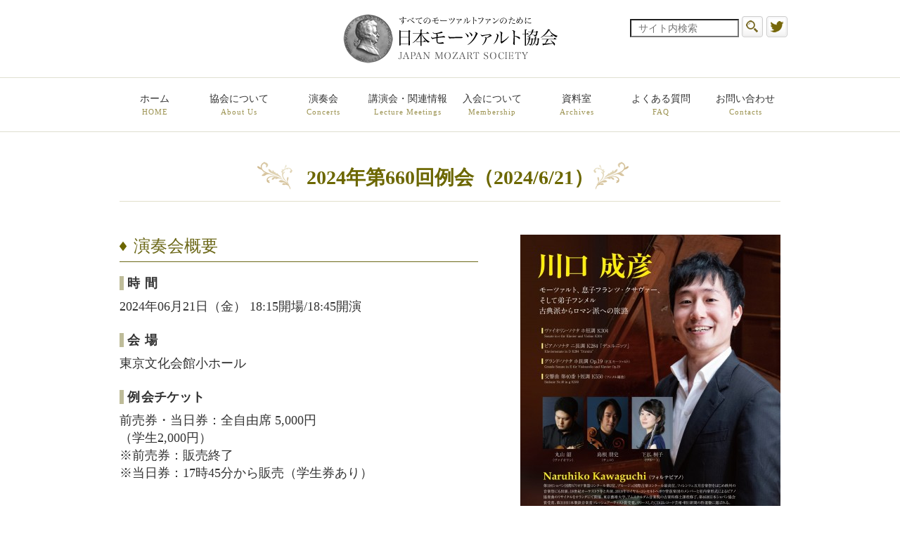

--- FILE ---
content_type: text/html; charset=UTF-8
request_url: https://www.mozart.or.jp/concert/2321/
body_size: 29117
content:
<!DOCTYPE html>
<html lang="ja">
<head>
<meta http-equiv="Content-Type" content="text/html; charset=utf-8">
<meta http-equiv="Content-Style-Type" content="text/css">
<meta http-equiv="Content-Script-Type" content="text/javascript">
<meta http-equiv="imagetoolbar" content="no">
<title>2024年第660回例会（2024/6/21）　ウィーンの弟子フンメル Ⅱ | 日本モーツァルト協会 ｜JAPAN MOZART SOSIETY</title>
<meta name="viewport" content="width=device-width">

<meta property="og:title" content="日本モーツァルト協会 ｜JAPAN MOZART SOSIETY">
<meta property="og:url" content="http://www.mozart.or.jp/">
<meta property="og:image" content="/assets/v2/img/og_image.png">

<link rel="apple-touch-icon" sizes="57x57" href="/assets/v2/favicons/apple-touch-icon-57x57.png">
<link rel="apple-touch-icon" sizes="60x60" href="/assets/v2/favicons/apple-touch-icon-60x60.png">
<link rel="apple-touch-icon" sizes="72x72" href="/assets/v2/favicons/apple-touch-icon-72x72.png">
<link rel="apple-touch-icon" sizes="76x76" href="/assets/v2/favicons/apple-touch-icon-76x76.png">
<link rel="apple-touch-icon" sizes="114x114" href="/assets/v2/favicons/apple-touch-icon-114x114.png">
<link rel="apple-touch-icon" sizes="120x120" href="/assets/v2/favicons/apple-touch-icon-120x120.png">
<link rel="apple-touch-icon" sizes="144x144" href="/assets/v2/favicons/apple-touch-icon-144x144.png">
<link rel="apple-touch-icon" sizes="152x152" href="/assets/v2/favicons/apple-touch-icon-152x152.png">
<link rel="apple-touch-icon" sizes="180x180" href="/assets/v2/favicons/apple-touch-icon-180x180.png">
<link rel="icon" type="image/png" href="/assets/v2/favicons/favicon-32x32.png" sizes="32x32">
<link rel="icon" type="image/png" href="/assets/v2/favicons/android-chrome-192x192.png" sizes="192x192">
<link rel="icon" type="image/png" href="/assets/v2/favicons/favicon-96x96.png" sizes="96x96">
<link rel="icon" type="image/png" href="/assets/v2/favicons/favicon-16x16.png" sizes="16x16">
<link rel="manifest" href="/assets/v2/favicons/manifest.json">
<link rel="mask-icon" href="/assets/v2/favicons/safari-pinned-tab.svg" color="#5bbad5">
<meta name="msapplication-TileColor" content="#da532c">
<meta name="msapplication-TileImage" content="/assets/v2/favicons/mstile-144x144.png">
<meta name="theme-color" content="#ffffff">

<link rel="stylesheet" href="/assets/v2/css/common.css">
<link rel="stylesheet" href="/assets/v2/css/base.css">
    <link rel="stylesheet" href="/assets/v2/css/lower.css">
    <link rel="stylesheet" href="/assets/v2/css/concert.css">


<!--[if lt IE 9]>
<script src="http://html5shiv.googlecode.com/svn/trunk/html5.js"></script>
<![endif]-->

<!--Twitter Cards-->
<meta name="twitter:card" content="summary_large_image">
<meta name="twitter:site" content="@mozartsocietyjp">
<meta name="twitter:title" content="  2024年第660回例会（2024/6/21）　ウィーンの弟子フンメル Ⅱ">
<meta name="twitter:description" content="">
<meta name="twitter:image:src" content="https://www.mozart.or.jp/wp/wp-content/uploads/2024/03/naruhiko-kawaguchi__eye-catch.jpg">
<meta name="twitter:domain" content="https://www.mozart.or.jp/">
<!--//Twitter Cards-->


<!-- All in One SEO Pack 2.12 by Michael Torbert of Semper Fi Web Design[285,324] -->
<link rel="canonical" href="https://www.mozart.or.jp/concert/2321/" />
			<script type="text/javascript" >
				window.ga=window.ga||function(){(ga.q=ga.q||[]).push(arguments)};ga.l=+new Date;
				ga('create', 'UA-12536419-1', 'auto');
				// Plugins
				
				ga('send', 'pageview');
			</script>
			<script async src="https://www.google-analytics.com/analytics.js"></script>
			<!-- /all in one seo pack -->
<link rel='stylesheet' id='wp-pagenavi-css'  href='https://www.mozart.or.jp/wp/wp-content/plugins/wp-pagenavi/pagenavi-css.css?ver=2.70' type='text/css' media='all' />
<link rel='https://api.w.org/' href='https://www.mozart.or.jp/wp-json/' />
<link rel="EditURI" type="application/rsd+xml" title="RSD" href="https://www.mozart.or.jp/wp/xmlrpc.php?rsd" />
<link rel="wlwmanifest" type="application/wlwmanifest+xml" href="https://www.mozart.or.jp/wp/wp-includes/wlwmanifest.xml" /> 
<link rel='prev' title='2024年第659回例会（2024/5/20）　俊英デュモンのエスプリ' href='https://www.mozart.or.jp/concert/2307/' />
<link rel='next' title='2024年第661回例会（2024/9/30） 郷古廉の深遠なる世界Ⅲ' href='https://www.mozart.or.jp/concert/2346/' />
<link rel='shortlink' href='https://www.mozart.or.jp/?p=2321' />
<link rel="alternate" type="application/json+oembed" href="https://www.mozart.or.jp/wp-json/oembed/1.0/embed?url=https%3A%2F%2Fwww.mozart.or.jp%2Fconcert%2F2321%2F" />
<link rel="alternate" type="text/xml+oembed" href="https://www.mozart.or.jp/wp-json/oembed/1.0/embed?url=https%3A%2F%2Fwww.mozart.or.jp%2Fconcert%2F2321%2F&#038;format=xml" />
</head>
    <body id="concertSingle">
<div id="container">
<header>
    <div class="headerContents">
        <h1><a href="https://www.mozart.or.jp/"><img src="/assets/v2/img/logo.png" alt="日本モーツァルト協会 JAPAN MOZART SOSIETY since 1955"></a></h1>
        <div class="headerSearchSns">
  <form method="get" id="searchform" action="https://www.mozart.or.jp/">
    <input name="s" type="search" placeholder="サイト内検索" value="" />
    <input type="submit" value="" class="submitBtn" />
  </form>
  <div class="snsTwitter">
    <a href="https://twitter.com/mozartsocietyjp" target="_blank"><img src="/assets/v2/img/icon_tw.png" alt="twitter"></a>
  </div>
</div>    </div>
    <div class="spFixedMenu">
        <a href="https://www.mozart.or.jp/"><img src="/assets/v2/img/logo.png" alt="日本モーツァルト協会 JAPAN MOZART SOSIETY since 1955" class="spLogo"></a>
        <div class="spMenuBtn"><a href="#"><img src="/assets/v2/img/sp_menu_btn.gif" alt="MENU"></a></div>
    </div>
    <nav>
        <ul id="gnav">
            <li><a href="https://www.mozart.or.jp/">ホーム<span>HOME</span></a></li>
            <li><a href="https://www.mozart.or.jp/about/">協会について<span>About Us</span></a>
                <div class="innerNavBox">
                    <ul class="innerNav">
                        <li><a href="https://www.mozart.or.jp/about/">
                            <img src="/assets/v2/img/img_nav-about_01.png" alt="協会とは？">
                            協会について
                            <span>About Us</span>
                        </a></li>
                        <li><a href="https://www.mozart.or.jp/about/ad/">
                            <img src="/assets/v2/img/img_nav-about_02.png" alt="会員になると">
                            会員になると
                            <span>Membership</span>
                        </a></li>
                        <li><a href="https://www.mozart.or.jp/about/management/">
                            <img src="/assets/v2/img/img_nav-about_03.png" alt="協会の運営">
                            協会の運営
                            <span>Organization, etc</span>
                        </a></li>
                        <li><a href="https://www.mozart.or.jp/about/management/#history">
                            <img src="/assets/v2/img/img_nav-about_04.png" alt="協会のあゆみ">
                            協会のあゆみ
                            <span>History</span>
                        </a></li>
                        <li><a href="https://www.mozart.or.jp/about/management/#articles">
                            <img src="/assets/v2/img/img_nav-about_05.png" alt="定款">
                            定款
                            <span>Articles of Association</span>
                        </a></li>
                        <li><a href="https://www.mozart.or.jp/about/management#access">
                            <img src="/assets/v2/img/img_nav-about_06.png" alt="アクセス">
                            アクセス
                            <span>Access</span>
                        </a></li>
                    </ul>
                </div>
            </li>
            <li><a href="https://www.mozart.or.jp/concert/">演奏会<span>Concerts</span></a></li>
            <li><a href="https://www.mozart.or.jp/event/">講演会・関連情報<span>Lecture Meetings</span></a></li>
            <li>
                <a href="https://www.mozart.or.jp/admission/">入会について<span>Membership</span></a>
                <div class="innerNavBox">
                    <ul class="innerNav">
                        <li><a href="https://www.mozart.or.jp/admission/">
                            <img src="/assets/v2/img/img_nav-admission_01.png" alt="入会のご案内">
                            入会のご案内
                            <span>Obtaining Membership.</span>
                        </a></li>
                        <li><a href="https://www.mozart.or.jp/admission/#temporary">
                            <img src="/assets/v2/img/img_nav-admission_03.png" alt="臨時会員券のご案内">
                            例会チケット
                            <span>Concert Tickets</span>
                        </a></li>
                        <li><a href="https://www.mozart.or.jp/admission/voice/">
                            <img src="/assets/v2/img/img_nav-admission_04.png" alt="会員の声">
                            会員の声
                            <span>Members’ Comments</span>
                        </a></li>
                        <li><a href="https://www.mozart.or.jp/admission/circle/">
                            <img src="/assets/v2/img/img_nav-admission_05.png" alt="サークル">
                            サークル
                            <span>Club Activities</span>
                        </a></li>
                        <li><a href="https://www.mozart.or.jp/admission/join/" target="_blank">
                            <img src="/assets/v2/img/img_nav-admission_06.png" alt="ネット申込み">
                            ネット申込み
                            <span>Online Application</span>
                        </a></li>
                    </ul>
                </div>
            </li>
            <li><a href="https://www.mozart.or.jp/data/">資料室<span>Archives</span></a>
                <div class="innerNavBox">
                    <ul class="innerNav">
                        <li><a href="https://www.mozart.or.jp/data/">
                            <img src="/assets/v2/img/img_nav-data_01.png" alt="演奏会の写真集">
                            演奏会の写真集
                            <span>Concert Photographs</span>
                        </a></li>
                        <li><a href="https://www.mozart.or.jp/data/portrait/">
                            <img src="/assets/v2/img/img_nav-data_02.png" alt="肖像画について">
                            肖像画について
                            <span>Portraits/Family Pictures</span>
                        </a></li>
                    </ul>
                </div>
            </li>
            <li><a href="https://www.mozart.or.jp/faq/">よくある質問<span>FAQ</span></a></li>
            <li><a href="https://www.mozart.or.jp/contact/" target="_blank">お問い合わせ<span>Contacts</span></a></li>
        </ul>
    </nav>
    <div class="spBox">
        <div class="spMenuBox">
            <div class="close"><a href="#"><img src="/assets/v2/img/sp_close.gif" alt=""></a></div>
            <ul class="comUlList">
                <li><a href="https://www.mozart.or.jp/">ホーム<span>HOME</span></a></li>
                <li><a href="https://www.mozart.or.jp/about/">協会について<span>about us</span></a></li>
                <li><a href="https://www.mozart.or.jp/concert/">演奏会<span>concert</span></a></li>
                <li><a href="https://www.mozart.or.jp/event/">講演会<span>seminar</span></a></li>
                <li><a href="https://www.mozart.or.jp/admission/">入会について<span>admission</span></a></li>
                <li><a href="https://www.mozart.or.jp/data/">資料室<span>archives</span></a></li>
                <li><a href="https://www.mozart.or.jp/faq/">よくある質問<span>FAQ</span></a></li>
                <li><a href="https://www.mozart.or.jp/contact/">お問い合わせ<span>contact</span></a></li>
            </ul>
        </div>
    </div>
</header><div class="contentBlock">

		<h2 class="concertSingleTitle">2024年第660回例会（2024/6/21）</h2>
	<div class="textAreaType01">
		<div class="txtBox">
			<h3>演奏会概要</h3>
			<ul>
				<li class="custom01"><h4>時 間</h4>2024年06月21日（金） 18:15開場/18:45開演</li>
				<li class="custom02"><h4>会 場</h4>東京文化会館小ホール</li>
				<li class="custom03"><h4>例会チケット</h4>前売券・当日券：全自由席 5,000円<br />
（学生2,000円）<br />
※前売券：販売終了<br />
※当日券：17時45分から販売（学生券あり）</li>
			</ul>
			<div class="custom04">
				<p>川口成彦　Naruhiko Kawaguchi（フォルテピアノ）<br />丸山　韶　Sho Maruyama（ヴァイオリン）<br />島根朋史　Tomofumi Shimane（チェロ）<br />下払桐子　Kiriko Shimobarai（フルート）</p>
			</div>
		</div>
				<div class="imgBox">
			<a href="https://www.mozart.or.jp/wp/wp-content/uploads/2024/02/mozart2024_06b.jpg" target="_blank">			<img src="https://www.mozart.or.jp/wp/wp-content/uploads/2024/02/mozart2024_06b-370x524.jpg" alt="">
			</a>		</div>
			</div>

					<div class="textAreaTypeSingle">
		<div class="txtBox">
			<h3>PROGRAMM</h3>
			<div class="custom04">
				<p>《ウィーンの弟子フンメル Ⅱ》</p>
<p>▶ヴァイオリン・ソナタ ホ短調 K304<br />　Sonate in e für Klavier und Violine K304<br /> （Vn：丸山／Fp：川口）</p>
<p>▶ピアノ・ソナタ ニ長調 K284「デュルニッツ」<br />　Klaviersonate in D K284 “Dürnitz”<br /> （Fp：川口）</p>
<p>▶グランド・ソナタ ホ長調 Op.19（F.X.モーツァルト）<br />　Grande Sonate in E für Violoncello und Klavier Op.19<br /> （Vc：島根／Fp：川口）</p>
<p>▶交響曲 第40番 ト短調 K550（フンメル編曲）<br />　Sinfonie Nr.40 in g K550<br /> （Fp：川口／Vn：丸山／Vc：島根／Fl：下払）</p>
<p>［使用楽器］J.G.グレーバー（1820年インスブルック）</p>
			</div>
		</div>
			</div>
				<div class="textAreaTypeSingle">
		<div class="txtBox">
			<h3>出演者からのメッセージ</h3>
			<div class="custom04">
				<p style="text-align: left;">　2021年にNHK交響楽団のメンバーの方々と「ウィーンの弟子フンメル」をテーマにモダンピアノで協会の公演を行わせて頂きましたが、今回は1820年のグレーバーを使用した古楽器による「ウィーンの弟子フンメル II」です。フンメル編曲のモーツァルトの《交響曲第40番》に取り組めること大変楽しみですし、なかなか演奏されないモーツァルトの息子フランツ・クサヴァーのチェロとピアノのための《グランド・ソナタ》の魅力にも迫りたいと思います。そしてもちろんモーツァルトのヴァイオリン・ソナタ K304とピアノ・ソナタ K284は言うまでもありません。<br />　「木心トリオ」としても一緒にアンサンブルを重ねてきた丸山韶くんと島根朋史くん、そしてこの度初共演となるフルートの下払桐子さん(交響曲のみ)との楽しいモーツァルトの夕べ。皆様のご来場心よりお待ちしております！</p>
<p style="text-align: right;">川口成彦</p>
			</div>
		</div>
			</div>
				<div class="textAreaTypeSingle">
		<div class="txtBox">
			<h3>川口成彦（フォルテピアノ）</h3>
			<div class="custom04">
				<p>　1989年に岩手県盛岡市で生まれ、横浜で育つ。第1回ショパン国際ピリオド楽器コンクール第2位、ブルージュ国際古楽コンクール最高位。フィレンツェ五月音楽祭や「ショパンと彼のヨーロッパ」音楽祭（ワルシャワ）をはじめ欧州の音楽祭にも出演を重ねる。協奏曲では18世紀オーケストラ、{oh!}Orkiestra Historycznaなどと共演。2018年にはロイヤル・コンセルトヘボウ管弦楽団のメンバーと共に室内楽形式によるピアノ協奏曲のリサイタルをオランダにて開催。またモダンピアノでは2016年にアメリカにて世界的オーボエ奏者ニコラス・ダニエルと共にプーランクの『オーボエ、バソンとピアノのための三重奏曲』の最終稿の世界初演を行っている。東京藝術大学、アムステルダム音楽院の古楽科修士課程修了。フォルテピアノを小倉貴久子、リチャード・エガーの各氏に師事。第46回日本ショパン協会賞受賞。第31回日本製鉄音楽賞フレッシュアーティスト賞受賞。2019年にはCD『ゴヤの生きたスペインより vol.1』を発表（レコード芸術・朝日新聞特選盤）。そのほかドゥシークの作品集（BRILLIANT CLASSICS）、シューベルトの作品集（Fuga Libera・レコ芸特選盤）、『ショパン  夜想曲＆小品集』（ACOUSTIC REVIVE・レコ芸特選盤) など。</p>
<p>©堀田力丸</p>
			</div>
		</div>
				<div class="imgBox">
						<img src="https://www.mozart.or.jp/wp/wp-content/uploads/2024/03/c9fc03ba7cc27926bec3f4b4e2fe494f-370x370.jpg" alt="">
					</div>
			</div>
				<div class="textAreaTypeSingle">
		<div class="txtBox">
			<h3>丸山 韶（ヴァイオリン）</h3>
			<div class="custom04">
				<p>　神奈川県立弥栄高等学校音楽コースを経て、京都市立芸術大学を首席で卒業。京都市長賞、京都音楽協会賞受賞。東京藝術大学別科古楽科修了。数多くのコンクールで優勝。アムステルダム コンセルトヘボウ、ブダペスト マーチャーシュ聖堂、ヴァチカン サン・ピエトロ大聖堂 、ローマ サン・パオロ大聖堂での演奏のほか、NHK Eテレ『ららら♪クラシック』、NHK-FM『リサイタル・パッシオ』にソロ出演。バッハ・コレギウム・ジャパン、チェンバー・ソロイスツ・佐世保、各メンバー。古楽アンサンブル コントラポント コンサートマスター。古楽オーケストラLa Musica Collanaディレクター、ソロ・コンサートマスター。木心トリオ ヴァイオリン奏者。CD『Con affetto』『FRENESIA』をリリース。『FRENESIA』は音楽之友社『レコード芸術』準特選盤、読売新聞『サウンズBOX』推薦盤に選出されるなど、高い評価を得ている。桐朋学園大学非常勤講師。</p>
			</div>
		</div>
				<div class="imgBox">
						<img src="https://www.mozart.or.jp/wp/wp-content/uploads/2021/01/Maruyama-0116-370x370.jpg" alt="">
					</div>
			</div>
				<div class="textAreaTypeSingle">
		<div class="txtBox">
			<h3>島根朋史（チェロ）</h3>
			<div class="custom04">
				<p>　現代とヒストリカルのチェロ、ヴィオラ・ダ・ガンバを操る三刀流奏者、音楽博士。東京藝術大学にて博士号（音楽・チェロ）を取得。研究はバロックからベートーヴェンの時代に至る楽譜読解と弦楽器の奏法。同声会賞、大学院アカンサス音楽賞を受賞。パリ・サティ音楽院古楽科修了。東京文化会館、パリ・スービズ邸にてソロ・リサイタルを開催。ソロCD『レ・モノローグ』はレコード芸術準特選盤、音楽現代・読売新聞・月刊サライの推薦盤、月刊Stereo優秀録音盤に選出。CD『AU-DELÀ』は朝日新聞推薦盤、音楽現代注目盤に選出された。『デュポール：チェロ奏法と21の練習曲』（音楽之友社）を訳・解説・校訂者として出版。古楽オーケストラLa Musica Collana首席チェロ奏者・サブディレクター。同団でNHK『ららら♪クラシック』に出演し、奏法や楽譜読解の解説と演奏を行った。バッハ・コレギウム・ジャパン、木心トリオなどメンバー。フランス・バロック音楽団体On verra副代表。日本弦楽指導者協会会員。印西国際音楽コンクール、高知音楽コンクール審査員。昭和音楽大学講師。同大学ピリオド音楽研究所所員。</p>
			</div>
		</div>
				<div class="imgBox">
						<img src="https://www.mozart.or.jp/wp/wp-content/uploads/2021/01/shimane-0116-370x370.jpg" alt="">
					</div>
			</div>
				<div class="textAreaTypeSingle">
		<div class="txtBox">
			<h3>下払桐子（フルート）</h3>
			<div class="custom04">
				<p>　東京都出身。12歳よりフルートを始める。 国立音楽大学附属高等学校を経て、同大学を首席で卒業。卒業時に武岡賞受賞。同大学大学院修士課程修了。 第85回日本音楽コンクール第1位及び岩谷賞（聴衆賞）、加藤賞、吉田賞受賞。第17回びわ湖国際フルートコンクール第1位。第17回日本フルートコンヴェンション第1位及び吉田雅夫賞受賞。第5回仙台フルートコンクール第1位受賞。第4回岩谷時子賞「岩谷時子Foundation for Youth」受賞。 東京オペラシティリサイタルシリーズ『B→C』、NHK-FM『リサイタル・ノヴァ』、第81回読売新人演奏会、小澤征爾音楽塾等に出演。東京フィルハーモニー交響楽団、セントラル愛知交響楽団、ルーマニア国立オーケストラ等と共演。国立音楽大学附属中学・高等学校、北鎌倉女子学園フルート科非常勤講師。</p>
			</div>
		</div>
				<div class="imgBox">
						<img src="https://www.mozart.or.jp/wp/wp-content/uploads/2024/03/kiriko_shimobarai_01-370x369.jpg" alt="">
					</div>
			</div>
				<div class="textAreaTypeSingle">
		<div class="txtBox">
			<h3>アクセス</h3>
			<div class="custom04">
				<p><a href="http://www.t-bunka.jp/access/index.html" target="_blank">東京文化会館小ホール</a></p>
			</div>
		</div>
			</div>
				<div class="textAreaTypeSingle">
		<div class="txtBox">
			<h3>チケット取り扱い</h3>
			<div class="custom04">
				<p><a href="https://www.t-bunka.jp/tickets/" target="_blank">東京文化会館チケットサービス</a>　03-5685-0650<br />日本モーツァルト協会　03-5467-0626（平日）</p>
<p>※学生券は日本モーツァルト協会のみ取り扱い</p>
			</div>
		</div>
			</div>
				<div class="textAreaTypeSingle">
		<div class="txtBox">
			<h3>アンコール</h3>
			<div class="custom04">
				<p>ピアノ協奏曲 第24番 ハ短調 K491より第2楽章<br />（arrangiert von J.N.Hummel）</p>
			</div>
		</div>
			</div>
		
	<div class="contentBlock">
		<h3>注意事項</h3>
		<p>
			※　マスクの着用は個人のご判断に委ねます。<br />
※　フラボー等の声援をされる際は、マスクの着用をお願いいたします。<br />
※　感染予防のため、手洗いや指先のアルコール消毒にご協力ください。<br />
<br />
※　やむを得ない事情により出演者・プログラムを変更する場合がございます。ご了承ください。<br />
※　10歳未満の方の入場はご遠慮ください。<br />
※　会場での無断撮影、録音は固くお断りいたします。		</p>
	</div>
</div>
<div class="pageBottomNav">
		<ul>
												<li><a href="https://www.mozart.or.jp/concert/?y=2026">2026年</a></li>
																		<li><a href="https://www.mozart.or.jp/concert/?y=2025">2025年</a></li>
																		<li><a href="https://www.mozart.or.jp/concert/?y=2024">2024年</a></li>
																		<li><a href="https://www.mozart.or.jp/concert/?y=2023">2023年</a></li>
																		<li><a href="https://www.mozart.or.jp/concert/?y=2022">2022年</a></li>
																		<li><a href="https://www.mozart.or.jp/concert/?y=2021">2021年</a></li>
																		<li><a href="https://www.mozart.or.jp/concert/?y=2020">2020年</a></li>
																		<li><a href="https://www.mozart.or.jp/concert/?y=2019">2019年</a></li>
																		<li><a href="https://www.mozart.or.jp/concert/?y=2018">2018年</a></li>
																		<li><a href="https://www.mozart.or.jp/concert/?y=2017">2017年</a></li>
																		<li><a href="https://www.mozart.or.jp/concert/?y=2016">2016年</a></li>
																		<li><a href="https://www.mozart.or.jp/concert/?y=2015">2015年</a></li>
																		<li><a href="https://www.mozart.or.jp/concert/?y=2014">2014年</a></li>
																		<li><a href="https://www.mozart.or.jp/concert/?y=2013">2013年</a></li>
										<li><a href="https://www.mozart.or.jp/concert/">過去の演奏会</a></li>
	</ul>
</div>
<footer>
  <nav>
    <div class="footerListBox">
      <h3><a href="https://www.mozart.or.jp/">HOME</a></h3>
    </div>
    <div class="footerListBox">
      <h4>About Us</h4>
      <ul>
        <li><a href="https://www.mozart.or.jp/about/">モーツァルト協会とは？</a></li>
        <li><a href="https://www.mozart.or.jp/about/ad/">会員になると</a></li>
        <li><a href="https://www.mozart.or.jp/about/management/">協会の運営</a></li>
        <li><a href="https://www.mozart.or.jp/about/management/#history">協会のあゆみ</a></li>
        <li><a href="https://www.mozart.or.jp/about/management/#articles">定款</a></li>
        <li><a href="https://www.mozart.or.jp/about/management/#access">事務所地図</a></li>
      </ul>
    </div>
    <div class="footerListBox">
      <h4>Events</h4>
      <ul>
        <li><a href="https://www.mozart.or.jp/concert/">演奏会</a></li>
      </ul>
      <ul>
        <li><a href="https://www.mozart.or.jp/event/">講演会・関連情報</a></li>
      </ul>
    </div>
    <div class="footerListBox">
      <h4>Membership</h4>
      <ul>
        <li><a href="https://www.mozart.or.jp/admission/">入会のご案内</a></li>
        <li><a href="https://www.mozart.or.jp/admission/#temporary">例会チケットについて</a></li>
        <li><a href="https://www.mozart.or.jp/admission/voice/">新規入会員の声</a></li>
        <li><a href="https://www.mozart.or.jp/admission/circle/">サークル活動</a></li>
        <li><a href="https://www.mozart.or.jp/admission/join/" target="_blank">入会のお申込み</a></li>
      </ul>
    </div>
    <div class="footerListBox">
      <h4>Archives</h4>
      <ul>
        <li><a href="https://www.mozart.or.jp/data/">演奏会の写真集</a></li>
        <li><a href="https://www.mozart.or.jp/data/portrait/">肖像画について</a></li>
      </ul>
    </div>
    <div class="footerListBox">
      <h4>FAQ, etc</h4>
      <ul>
        <li><a href="https://www.mozart.or.jp/faq/">よくある質問</a></li>
        <li><a href="https://www.mozart.or.jp/link/">リンク集</a></li>
        <li><a href="https://www.mozart.or.jp/contact/" target="_blank">お問合せ</a></li>
        <li><a href="https://www.mozart.or.jp/sitemap/">サイトマップ</a></li>
        <li><a href="https://www.mozart.or.jp/privacy/">プライバシーポリシー</a></li>
      </ul>
    </div>
  </nav>
  <div class="copyRight">
    <small>Copyright (C) 2016  Japan Mozart Society. All Rights Reserved.</small>  
  </div>
</footer>
</div>
<div id="cover"></div>
<script src="/assets/v2/js/jquery1.8.3.js"></script>
<script src="/assets/v2/js/jquery.heightLine.js"></script>
<script src="/assets/v2/js/function.js"></script>
<script type='text/javascript' src='https://www.mozart.or.jp/wp/wp-includes/js/wp-embed.min.js?ver=4.4.33'></script>
<!-- Generated in 0.625 seconds. Made 26 queries to database and 14 cached queries. Memory used - 29.2MB -->
<!-- Cached by DB Cache Reloaded Fix -->
</body>
</html>

--- FILE ---
content_type: text/css
request_url: https://www.mozart.or.jp/assets/v2/css/common.css
body_size: 5088
content:
@charset "utf-8";


/* ----------------------------------------
  Default Reset   common Style Seet

	1-1.ブラウザ初期設定リセット
	1-2.配置
	1-3.マージン
	1-4.文字の大きさ
	1-5.行間
	1-6.文字装飾
	1-7.文字の色
	1-8.ボーダー
	1-9.テーブル
	1-10.引用
	1-11.クリアフィックス
---------------------------------------- */


/* ----------------------------------------
  1-1.ブラウザ初期設定リセット
---------------------------------------- */

*{
	margin:0;
	padding:0;
	font-style:normal;
	letter-spacing:0;
}

html {overflow-y:scroll;}

p {margin:0;}

ul , li{list-style-type:none;}

img{
	border:0;
	vertical-align:bottom;
}

textarea{font-size:100%;}

form, fieldset, input, button{
	margin:0;
	padding:0;
	font-size:100%;
}

/* ----------------------------------------
  1-2.配置
---------------------------------------- */

.left{float:left;display:inline;}
.right{float:right;display:inline;}
.clear{clear:both;}
.clearleft{clear:left;}
.clearright{clear:right;}

.alignleft{text-align:left;}
.aligncenter{text-align:center;}
.alignright{text-align:right;}

/* ----------------------------------------
  1-3.マージン
---------------------------------------- */

.m2{margin:2px;}
.m5{margin:5px;}
.m10{margin:10px;}
.m15{margin:15px;}
.m20{margin:20px;}
.m30{margin:30px;}
.m40{margin:40px;}

.mt2{margin-top:2px;}
.mt5{margin-top:5px;}
.mt10{margin-top:10px;}
.mt15{margin-top:15px;}
.mt20{margin-top:20px;}
.mt30{margin-top:30px;}
.mt40{margin-top:40px;}

.mr2{margin-right:2px;}
.mr5{margin-right:5px;}
.mr10{margin-right:10px;}
.mr13{margin-right:13px;}
.mr15{margin-right:15px;}
.mr20{margin-right:20px;}
.mr30{margin-right:30px;}
.mr40{margin-right:40px;}

.mb2{margin-bottom:2px!important;}
.mb5{margin-bottom:5px!important;}
.mb10{margin-bottom:10px!important;}
.mb15{margin-bottom:15px!important;}
.mb20{margin-bottom:20px!important;}
.mb30{margin-bottom:30px!important;}
.mb40{margin-bottom:40px!important;}
.mb50{margin-bottom:50px!important;}

.mb60{margin-bottom:60px!important;}
.mb70{margin-bottom:70px!important;}
.mb80{margin-bottom:80px!important;}
.mb100{margin-bottom:100px!important;}

.ml2{margin-left:2px;}
.ml5{margin-left:5px;}
.ml10{margin-left:10px;}
.ml15{margin-left:15px;}
.ml20{margin-left:20px;}
.ml30{margin-left:30px;}
.ml40{margin-left:40px;}
.ml100{margin-left:100px;}

.pb30{padding-bottom:30px;}
.pt5{padding-top:5px;}
.pt10{padding-top:10px;}
.pt15{padding-top:15px;}
.pt20{padding-top:20px;}
.pt30{padding-top:30px;}


.relative{
	position: relative;
}

/* ----------------------------------------
  1-4.文字の大きさ
---------------------------------------- */

.f50{font-size:50%;}
.f80{font-size:80%;}
.f90{font-size:90%;}
.f110{font-size:110%;}
.f120{font-size:120%;}
.f130{font-size:130%;}

.f9{font-size:9px;}
.f10{font-size:10px;}
.f11{font-size:11px;}
.f12{font-size:12px;}
.f13{font-size:13px;}
.f14{font-size:14px;}
.f15{font-size:15px;}
.f16{font-size:16px;}
.f17{font-size:17px;}
.f18{font-size:18px;}
.f19{font-size:19px;}
.f20{font-size:20px;}
.f25{font-size:25px;}
.f30{font-size:30px;}


/* ----------------------------------------
  1-5.行間
---------------------------------------- */

.lh110{line-height:110%;}
.lh120{line-height:120%;}
.lh130{line-height:130%;}
.lh140{line-height:140%;}
.lh150{line-height:150%;}
.lh160{line-height:160%;}
.lh170{line-height:170%;}
.lh180{line-height:180%;}
.lh190{line-height:190%;}
.lh200{line-height:200%;}


/* ----------------------------------------
  1-6.文字装飾
---------------------------------------- */

em{
	font-style:normal;
	font-weight:bold;
}
.bold{font-weight:bold;}
.italic{font-style:italic;}

.contentBlock a{
	color: #960000;
	text-decoration: underline;
}

.contentBlock a:hover{
	text-decoration: none;
}

/* ----------------------------------------
  1-7.文字の色
---------------------------------------- */

.red{color:#ff0000;}
.white{color:#fefefe;}
.blue{color:#0000ff;}
.blue2{color:#3371CB;}
.black{color:#000000;}
.orange{color:#ffa500;}

.aqua{color:#00ffff;}
.lime{color:#00ff00;}
.olive{color:#808000;}
.silver{color:#c0c0c0;}
.yellow{color:#ffff00;}
.gray{color:#808080;}
.maroon{color:#800000;}
.purple{color:#800080;}
.green{color:#008000;}
.navy{color:#000080;}


/* ----------------------------------------
  1-8.ボーダー
---------------------------------------- */

.border{border:1px solid #aaa;}


/* ----------------------------------------
  1-9.テーブル
---------------------------------------- */

table{
	border-collapse:collapse;
	border-spacing:0;
	empty-cells:show;
}


/* ----------------------------------------
  1-10.引用
---------------------------------------- */

blockquote{}


/* ----------------------------------------
  1-11.クリア
---------------------------------------- */

ul:after ,
dl:after ,
.clearfix:after ,
#wrapper:after ,
#header:after ,
#globalmenu:after ,
.section1:after ,
.section2:after{
	content:".";
	height:0;
	clear:both;
	display:block;
	visibility:hidden;
}

ul ,
dl ,
.clearfix ,
#wrapper ,
#header ,
#globalmenu ,
.section1 ,
.section2{
	zoom:100%;
}

.cl{
	_zoom:1;
	overflow:hidden;
}

--- FILE ---
content_type: text/css
request_url: https://www.mozart.or.jp/assets/v2/css/base.css
body_size: 8161
content:
@charset "utf-8";

/* ----------------------------------------
  Base Style Seet

	2- 1.全体レイアウト
	2- 2.ヘッダーコンテンツ
	2- 3.グローバルメニュー
	2- 4.サイドバーコンテンツ
	2- 5.フッターコンテンツ
	2- 6.リンク
---------------------------------------- */


body{
	font-size:14px;
	color:#333;
	line-height:1.4;
	background: #fff;
	font-family: "游明朝", YuMincho, "ヒラギノ明朝 ProN W3", "Hiragino Mincho ProN","HG明朝E","ＭＳ Ｐ明朝","ＭＳ 明朝",serif;
}
/*"游明朝", YuMincho, */

* html body {font-size:75%;}

header,footer,nav,section,article,figure,aside {
	display:block;
}

/* ----------------------------------------
  2-1.全体レイアウト
---------------------------------------- */

header{
	padding-top: 20px;

}


footer{
	border-top: 1px #DFDFD0 solid;
	background: #F7F7F7;
	padding: 30px 0 50px;
}

#container{
    position: relative;
    overflow-x: hidden;
}

.pcNone{
		display: none;
}
.spNone{
		display: block;
}

/* ----------------------------------------
  2-2.ヘッダーコンテンツ
---------------------------------------- */

.headerContents{
	width: 960px;
	margin: 0 auto;
	position: relative;
	padding-bottom: 20px;
}

header h1{
	width: 304px;
	margin: 0 auto;
}

.headerSearchSns{
	position: absolute;
	right: 0;
	top: 0;
}

.headerSearchSns form{
	display:inline-block;
	width:190px;
}

.headerSearchSns input{
	width: 155px;
	height: 26px;
	padding: 0 10px;
	-webkit-box-shadow:0 0 2px 2px rgba(200,200,200,0.2) inset;
	-moz-box-shadow:0 0 2px 2px rgba(200,200,200,0.2) inset;
	box-shadow:0 0 2px 0 rgba(200,200,200,0.2) inset;
	outline: none;
}

.headerSearchSns input.submitBtn{
	width:30px;
	height:30px;
	background:url(../img/btn_search.png) no-repeat left top;
	border:none;
	padding:0;
	vertical-align: bottom;
}

.snsTwitter{
	display: inline-block;
	position: relative;
	top: 3px;
}

/* ----------------------------------------
  2-3.グローバルメニュー
---------------------------------------- */

header nav{
	border-bottom: 1px #DFDFD0 solid;
	border-top: 1px #DFDFD0 solid;
	margin-bottom: 0px;
}

#gnav{
	width: 960px;
	margin: 0 auto;
}

#gnav > li a{
	display: block;
	width: 120px;
	text-align: center;
	float: left;
	padding: 20px 0;
	-webkit-transition: all 0.4s;
	-moz-transition: all 0.4s;
	-ms-transition: all 0.4s;
	-o-transition: all 0.4s;
	transition: all 0.4s;
}

#gnav > li a span{
	display: block;
	font-size: 11px;
	padding-top: 2px;
	color: #9C9352;
	letter-spacing: 1px;
	-webkit-transition: all 0.4s;
	-moz-transition: all 0.4s;
	-ms-transition: all 0.4s;
	-o-transition: all 0.4s;
	transition: all 0.4s;
}

#gnav > li  a:hover{
	background: #333;
	color: #fff;
	text-decoration: none;
}

#gnav > li a:hover span{color: #fff;}

#gnav > li a.on{
	background: #333;
	color: #fff;
}

#gnav > li a.on span{color: #fff;}

#gnav .innerNavBox{
	position: absolute;
	top: 186px;
	left: 0;
	z-index: 100;
	background: #333;
	overflow: hidden;
	width: 100%;
	display: none;
}

#gnav .innerNav{
	width: 960px;
	margin: 0 auto;
}

#gnav .innerNav li{
	float: left;
}

#gnav .innerNav li a{
	width: 132px;
	padding: 14px;
	color: #f3f3f3;
	text-align: left;
}

#gnav .innerNav li a img{
	margin-bottom: 13px;
}

#gnav .innerNav li a span{
	font-size: 12px;
	padding-top: 10px;
	color: #aeaeae;
	line-height: 1.2;
	letter-spacing: -0.5px;
}

#gnav .innerNav li a:hover{
	opacity: 0.8;
	filter:alpha(opacity=80);

}

/*fixedナビ*/

.fixed header{margin-top: 78px;}

.fixed header nav{
	position: fixed;
	background: #fff;
	top: 0;
	width: 100%;
	z-index: 1000;
	border-bottom: 1px #DFDFD0 solid;
	transition: all 0.3s ease-in-out 0s;
	-o-transition: all 0.3s ease-in-out 0s;
	-ms-transition: all 03s ease-in-out 0s;
	-moz-transition: all 0.3s ease-in-out 0s;
	-webkit-transition: all 0.3s ease-in-out 0s;
	-webkit-backface-visibility: hidden;
}

.fixed header nav #gnav{
	width: 960px;
	margin: 0 auto;
}

.fixed header nav #gnav .innerNavBox{
	top: 76px
}

header .spMenuBtn{display: none;}

.navOverlay{
    display: none;
    position: fixed;
    left: 0;
    top: 0;
    width: 100%;
    height: 100%;
    z-index: 3000;
    box-sizing: border-box;
}


#cover {
	width: 100%;
	height: 100%;
	position: fixed;
	left: 0;
	top: 0;
	background-color: #fff;
	z-index: 1000;
}

/* ----------------------------------------
  2-4.フッターコンテンツ
---------------------------------------- */

footer nav{
	width: 960px;
	margin: 0 auto 20px;
	overflow: hidden;
}

footer nav h3{
	margin-bottom: 25px;
}

footer nav h4{
	margin-bottom: 10px;
	font-size: 14px;
}

footer nav .footerListBox{
	font-size: 11px;
	line-height: 1.8;
	width: 144px;
	float: left;
	border-right: 1px #E5E5D9 solid;
	margin-right: 15px;
	height: 190px;
}

footer nav .footerListBox:last-child{
	border-right: none;
	margin-right: -15px;
}

footer nav .footerListBox ul{
	margin-bottom: 10px;
}

footer nav .footerListBox.nonTitle ul{
	padding-top: 33px;
}

footer .copyRight{
	font-size: 15px;
	text-align: center;
}

/* ----------------------------------------
  2-6.リンク
---------------------------------------- */

a {
	color: #333;
	text-decoration: none;
}

a:hover{text-decoration: underline;}

a img.btn:hover,
button img.btn:hover{
	filter: alpha(opacity=80);
	-moz-opacity:0.80;
	opacity:0.80;
}

.spBox,.spFixedMenu{display: none;}




/*---------------------------sp------------------------------------------------*/

@media screen and (max-width : 767px) {
	#cover {display: none !important;}

	.spNone{
		display: none;
	}
	.pcNone{
		display: block;
	}

	header nav{	border: none;}

	.spFixedMenu .spLogo{
		height: 47px;
		margin: 0;
	}

	.headerSearchSns input{
		width:125px;
	}

	.headerContents{width: 100%;}

	.headerSearchSns{
		position: relative;
		margin: 0 auto;
		width: 72%;
		padding-top: 3%;
		text-align: center;
	}

	#gnav{
		width: 102%;
		border-top: 1px solid #DFDFD0;
		border-bottom: 1px solid #DFDFD0;
	}

	#gnav > li a{
		width: 49%;
		padding: 8px 0;
		border: 1px solid #DFDFD0;
	}

	#gnav > li  a:hover{
		background: #fff;
		color: #333;
		text-decoration: none;
	}

	#gnav > li a:hover span{color: #9C9352;}

	#gnav > li a.on{
		background: #fff;
		color: #333;
	}

	#gnav > li a.on span{color: #9C9352;}

	#gnav .innerNav{display: none;}

	/*	fixedナビ*/
	.fixed header{margin-top: 218px;}

	.fixed header nav #gnav{display: none;}

	.fixed .spFixedMenu{
		display: block;
		width: 100%;
		height: 59px;
		padding:5px 0 8px 5px;
		box-sizing:border-box;
		background-color:#fff;
		position:fixed;
		left:0px;
		top:0px;
		width:100%;
		z-index:1000;
		border-bottom: 1px solid rgb(241, 241, 241);
	}

    .fixed .spFixedMenu .spMenuBtn{
		display: block;
		position: absolute;
		top: 13px;
		right: 18px;
	}

	.spFixedMenu .spMenuBtn img{width: 40px;}

	/*	SPスライドナビ*/
	.spBox{	display: block;	}

	.spMenuBox{
	    padding-top: 18px;
	    position: fixed;
	    top: 0;
	    right: -270px;
	    width: 270px;
	    background-color: #FFF;
	    border: 1px solid #000;
	    height: 100%;
	    overflow-x: hidden;
	    overflow-y: auto;
	    box-sizing: border-box;
	    border-left: 4px solid #232323;
	    z-index: 9999 !important;
	}

	.spMenuBox ul{
		border-top: 1px #eee solid;
	}

	.spMenuBox li a{
		display: block;
		width: 100%;
		padding: 12px 15px;
		border-bottom: 1px #eee solid;
	}

	.spMenuBox li a span{
		display: block;
		font-size: 11px;
		padding-top: 2px;
		color: #9C9352;
		letter-spacing: 1px;
	}

	.spMenuBox li a:hover{text-decoration: none;}

	.spMenuBox .close{
		margin: 0 15px 15px 0;
    	text-align: right;
	}

	.spMenuBox .close img{
		width: 25px;
	}

	.topSlide{display: none;}

	footer nav{	width: 95%;	}

	footer nav h3{margin-left: 3%;}

	footer nav .footerListBox{
		width: 43%;
		margin-right: 0;
		padding: 3%;
		height: 150px;
		margin-bottom: 10px;
		border-right: none;
	}

	footer nav .footerListBox:nth-child(2n+1){
		border-right: none;
	}

	footer nav .footerListBox ul{
		margin-bottom: 10px;
	}

	footer nav .footerListBox.nonTitle ul{
		padding-top: 33px;
	}

	footer .copyRight{
		font-size: 15px;
		text-align: center;
	}

	.headerSearchSns form{
		display:inline-block;
		width:165px;
	}


}



--- FILE ---
content_type: text/css
request_url: https://www.mozart.or.jp/assets/v2/css/lower.css
body_size: 5327
content:
@charset "utf-8";

/* ----------------------------------------
  page Style Seet

	3-2,下層
---------------------------------------- */

.blankLink{
	background: url(../img/icon_blank.png) no-repeat right center;
	padding-right:24px;

}

a img:hover{
	opacity: 0.7;
}

/* ----------------------------------------
  Google Maps
---------------------------------------- */

.ggmap {
position: relative;
padding-bottom: 56.25%;
padding-top: 30px;
height: 0;
overflow: hidden;
}
.ggmap iframe,
.ggmap object,
.ggmap embed {
position: absolute;
top: 0;
left: 0;
width: 100%;
height: 100%;
}



/* ----------------------------------------
  3-2. 下層
---------------------------------------- */

/*ページ上部ナビタイトル*/
.pageUpperArea{
	width: 940px;
	margin: 0 auto;
	text-align: left;
}

.pageBottomNav{
	width: 920px;
	margin: 0 auto;
	text-align: center;
}

.pageUpperArea{
	overflow: hidden;
	padding: 15px 0 20px;
}

.pageUpperArea .pageCateTtl{
	color: #6C6818;
	font-size: 24px;
	font-weight: normal;
	 padding-top: 10px;
}

.pageUpperArea .pageCateTtl span{
	font-size: 13px;
	color: #85816C;
	letter-spacing: 1px;
}

.pageTopNav{
	float: right;
	font-size: 14px;
	padding-top: 7px;
}

.pageTopNav li,.pageBottomNav li {display: inline-block;    margin: 10px 0;}

.pageTopNav li a{
	font-size: 13px;
	padding: 5px 9px 5px 15px;
	border-left: 1px #aaa solid;
}

.pageTopNav li:first-child a,.pageBottomNav li:first-child a{border-left: none;}

.pageTopNav li a:hover,.pageBottomNav li a:hover{color: #6C6700;}

/*コンテンツブロック*/
.contentBlock{
	overflow: hidden;
	width: 940px;
	margin: 0 auto 20px;
	padding: 20px 10px;
}

.contentBlock h3{
	color: #6C6818;
	font-size: 24px;
	font-weight: normal;
	padding: 0 0 5px 20px;
	border-bottom: 1px #6C6818 solid;
	background: url(../img/icon_dia.png) left 10px no-repeat;
	margin-bottom: 15px;
}
.contentBlock h4{
	font-size:18px;
	font-weight: bold;
	padding: 3px 0px 3px 0px;
	margin-bottom: 15px;
}

.contentBlock h4:first-letter{
	margin-right: .1em;
	padding-left:5px;
	border-left: 6px solid rgba(108, 104, 24, 0.44);
}

.contentBlock p{
	font-size: 15px;
	line-height: 1.6;
	margin-bottom: 25px;
	letter-spacing: -0.6px;
}

.contentBlock .textAreaType01{overflow: hidden;}

.contentBlock .textAreaType01 .txtBox{
	width: 510px;
	float: left;
}

.contentBlock .textAreaType01 .imgBox{
	width: 370px;
	float: right;
}

.contentBlock .textAreaType01 .imgBox img{
	width:100%;
}


.contentBlock .textAreaTypeSingle{
	overflow: hidden;
	margin-bottom: 50px;
}

.contentBlock .textAreaTypeSingle .txtBox{
	width: 510px;
	float: left;
}

.contentBlock .textAreaTypeSingle .imgBox{
	width: 370px;
	float: right;
}

.contentBlock .textAreaTypeSingle .imgBox img{
	width:100%;
}


.contentBlock .textAreaType02 .txtBox{
	width: 503px;
	float: right;
	padding-right: 30px;
}

.contentBlock .textAreaType02 .imgBox{
	float: left;
	width: 370px;
}

/*ページ下部ナビ*/

.pageBottomNav{padding: 40px 0 55px;}

.pageBottomNav li a{
	font-size: 13px;
	padding: 5px 22px 5px 28px;
	border-left: 1px #aaa solid;
}


.contentBlock .fullUiImg li{
	width:30%;
	padding-right:5%;
	float: left;
}
.contentBlock .fullUiImg li:last-child{padding-right:0%;}
.contentBlock .fullUiImg li img{
	width:100%;
}

.directorNameSecond{
	padding-left:70px;
	display: block;
}


/*---------------------------sp------------------------------------------------*/

@media screen and (max-width : 767px) {
	.pageUpperArea,.pageBottomNav{	width: 100%;}

	.pageUpperArea{
		overflow: hidden;
		padding: 5px 0 20px;
		text-align: center;
	}

	.pageTopNav{float: none;padding-top: 15px;}

	.pageTopNav li, .pageBottomNav li{
		text-align: center;
		display: block;
		width: 33%;
		float: left;
	}

	.pageTopNav li a,.pageBottomNav li a{
		display: block;
		width: 100%;
		font-size: 11px;
		width: 100%;
		border-left: none;
		border-right: none;
		padding: 5px 0;
		margin-bottom: 5px;
	}

	.pageTopNav li:nth-child(3n) a,.pageBottomNav li:nth-child(3n) a{border-right: none;}

	.pageTopNav li a:hover,.pageBottomNav li a:hover{
		color: #333;
		text-decoration: none;
	}

	/*メインタイトル*/
	.pageMainTtl{width: 100%;}

	.pageMainTtl img{width: 100%;}

	/*コンテンツブロック*/
	.contentBlock{
		width: 90%;
		margin: 0 auto 20px;
		padding: 0;
	}

	.contentBlock h3{font-size: 18px;}
	.contentBlock h4{
	font-size:16px;
	font-weight: bold;
	padding: 3px 0px 3px 0px;
	margin-bottom: 15px;
	}

	.contentBlock h4:first-letter{
	margin-right: .1em;
	padding-left:5px;
	border-left: 6px solid rgba(108, 104, 24, 0.44);
	}

	.contentBlock p{font-size: 14px;}

	.contentBlock .textAreaType01 .txtBox,
	.contentBlock .textAreaType02 .txtBox{
		width: 100%;
		float: none;
	}

	.contentBlock .textAreaTypeSingle{margin-bottom: 0px;}

	.contentBlock .textAreaType01 .imgBox,
	.contentBlock .textAreaType02 .imgBox{
		max-width: 370px;
		width: 100%;
		float: none;
		padding-right: 0;
		margin: 0 auto;

	}

	.contentBlock .textAreaType01 .imgBox img,
	.contentBlock .textAreaType02 .imgBox img{
		width: 100%;
	}

	.contentBlock .fullUiImg li{
	width:100%;
	padding: 2% 2%;
	float: none;
	}
	.contentBlock .fullUiImg li:last-child{padding-right:0%;}
	.contentBlock .fullUiImg li img{
		width:100%;
	}

	.directorNameSecond{
		padding-left:0px;
		display: inline;
	}

	.contentBlock .textAreaTypeSingle .txtBox{
		width: 100%;
		float: none;
	}



}

--- FILE ---
content_type: text/css
request_url: https://www.mozart.or.jp/assets/v2/css/concert.css
body_size: 5810
content:
@charset "utf-8";

/* ----------------------------------------
  Summary Style Seet

	3-2,下層
---------------------------------------- */

/*メインタイトル*/
#concert .pageMainTtl{
	background: url(../img/concert/bg_concert_maintitle.png) top repeat-x;
	margin-bottom: 20px;
}
.pageMainTtl h2{text-align: center;}


/*日付の箇所*/

.SummaryUpperArea{
	width: 960px;
	margin: 0 auto;
	text-align: center;
}
.SummaryUpperArea{
	overflow: hidden;
	padding: 5px 0 40px;
}
.SummaryUpperArea .pageCateTtl{
	color: #6C6818;
	font-size: 24px;
	font-weight: normal;
}
.SummaryUpperArea .pageCateTtl span{
	font-size: 13px;
	color: #85816C;
	letter-spacing: 1px;
}
.SummaryTopNav{
	font-size: 16px;
	padding-top: 20px;
	display: block;
	margin: 0 auto;
}
.SummaryTopNav li,.SummaryBottomNav li {display: inline-block;margin: 10px 0px;}
.SummaryTopNav li a{
	font-size: 15px;
	padding: 5px 15px 5px 20px;;
	border-left: 1px #aaa solid;
}
.SummaryTopNav li:first-child a,.SummaryBottomNav li:first-child a{border-left: none;}
.SummaryTopNav li a:hover,.SummaryBottomNav li a:hover{color: #6C6700;}
/*演奏会一覧*/
.topSummaryConcertArea{
	width: 960px;
	margin: 0 auto 20px;
}
.topCateTtl h2{
	text-align: center;
	margin: 10px 0;
}
.nextConcertList{overflow: hidden;}
.nextConcertList li{
	width: 275px;
	float: left;
	margin: 0 22px;
	padding-bottom: 30px;
}
.nextConcertList h3{
	font-weight: normal;
	color: #412d27;
	line-height: 1.2;
	margin-bottom: 10px;
}
.nextConcertList img{margin-bottom: 5px;}
.nextConcertList dt{
	padding-top: 5px;
	font-size: 13px;
	line-height: 1.4;
	border-top: 1px #eeede6 solid;
}
.nextConcertList dd{
	line-height: 1.2;
	text-align: center;
	padding: 5px 3px;
}
.nextConcertList dd:first-child{
	font-size: 17px;
	font-weight: bold;
}
.nextConcertList dt:first-child{border-top: none;}
.showDetail,.showMoreInfoList{
	text-align: center;
	padding: 10px 0;
	margin: 10px 0;
	border-top: 1px solid rgba(156, 147, 82, 0.2);
	border-bottom: 1px solid rgba(156, 147, 82, 0.2);
}
.showDetail a,.showMoreInfoList a{
	display: block;
	font-size: 13px;
	font-weight: bold;
	letter-spacing: 1.5px;
	padding-left: 20px;
	color: #212121;
	text-decoration: none;
	background: url(../img/icon_arrow.png) 86px 2px no-repeat;
}

.showDetail a:hover,
.showMoreInfoList a:hover{	text-decoration: underline;  color: #80670D;}
.showMoreInfoList{border-top: 1px #f0f0e1 solid;}
.showMoreInfoList a{padding-left: 25px;}
#concert .pageTopNav li, .pageBottomNav li a{
	font-size:15px;
}
.nextConcertList img:hover{
	opacity: 0.6;
}


/*演奏会詳細*/

#concertSingle .concertSingleTitle:before{
	content: url("../img/concert/icon_concert_before.png");
	position: relative;
	top: 8px;
	left: -20px;
}
#concertSingle .concertSingleTitle:after{
	content: url("../img/concert/icon_concert_after.png");
	position: relative;
	top: 8px;
	right: 0;
}
#concertSingle .concertSingleTitle{
	font-size:28px;
	color:#6c6700;
	border-bottom: 1px solid rgba(108, 103, 0, 0.2);
	padding: 0.5% 0 1.5% 0;
	margin: 1% 0 5% 0;
	text-align: center;
}

#concertSingle .contentBlock ul li.custom01{margin-bottom: 20px; font-size: 18px;}
#concertSingle .contentBlock ul li.custom02{margin-bottom: 20px; font-size: 18px;}
#concertSingle .contentBlock ul li.custom03{margin-bottom: 20px; font-size: 18px;}

#concertSingle .contentBlock h4{
	font-size: 18px;
	font-weight: bold;
	padding: 3px 0px 3px 0px;
	margin-bottom: 5px;
}

#concertSingle .contentBlock .custom04{
		padding:3% 0;
}


 /*---------------------------sp------------------------------------------------*/

@media screen and (max-width : 767px) {

	#concert .pageMainTtl{
		background: url(../img/concert/bg_concert_maintitle.png) top repeat-x;
		margin-bottom: 0px;
	}

	.topSummaryConcertArea{
		width: 100%;
		box-sizing:border-box;
	}

	.SummaryUpperArea,.SummaryBottomNav{	width: 100%;}
	.topSummaryConcertArea{
		margin: 0 auto;
	}

	.SummaryUpperArea{
		overflow: hidden;
		padding: 5px 0 20px;
	}

	.SummaryTopNav{float: none;}

	.SummaryTopNav li, .SummaryBottomNav li{
		text-align: center;
		display: block;
		width: 33%;
		float: left;
	}

	.SummaryTopNav li a,.SummaryBottomNav li a{
		display: block;
		width: 100%;
		font-size: 14px;
		width: 100%;
		border-left: none;
		border-right: 1px #aaa solid;
		padding: 5px 0;
		margin-bottom: 5px;
	}

	.SummaryTopNav li:nth-child(3n) a,.SummaryBottomNav li:nth-child(3n) a{border-right: none;}

	.SummaryTopNav li a:hover,.SummaryBottomNav li a:hover{
		color: #333;
		text-decoration: none;
	}

		.nextConcertList li {
		width: 90%;
		float: none;
		margin: 0 auto 10px;
		text-align: center;
		padding-bottom: 10px;
	}

	.nextConcertList li dl{
		text-align: left;
		width: 95%;
		margin: 0 auto;
	}

	.topAssociationContents li{
		width: 90%;
		float: none;
		margin: 0 auto 30px;
	}

	.topAssociationContents li img{
		width: 100%;
	}

	#concert .pageBottomNav{
		padding: 0px 0 30px;
	}

	#concert .pageTopNav li, .pageBottomNav li a{
		font-size:15px;
	}

	/*演奏会詳細*/


	#concertSingle .concertSingleTitle:before{
		content: none;
		top: 0;
		left: 0;
	}
	#concertSingle .concertSingleTitle:after{
		content: none;
		top: 0;
		right:0;
	}
	#concertSingle .concertSingleTitle{
		background: url(../img/concert/bg_concertTitleSingle_sp.png) top repeat-x;
		background-size: contain;
		font-size: 1.4em;
		color:#6c6700;
		border-bottom: none;
		padding: 15% 0 20% 0;
		margin: 5% 0 0% 0;
		text-align: center;
	}

	#concertSingle .contentBlock ul li.custom01{margin-bottom: 20px; font-size: 15px;}
	#concertSingle .contentBlock ul li.custom02{margin-bottom: 20px; font-size: 15px;}
	#concertSingle .contentBlock ul li.custom03{margin-bottom: 20px; font-size: 15px;}

	#concertSingle .contentBlock h3{
		margin-top:10%;
	}

	#concertSingle .contentBlock h4{
		font-size: 16px;
		font-weight: bold;
		padding: 3px 0px 3px 0px;
		margin-bottom: 5px;
	}



}

--- FILE ---
content_type: text/plain
request_url: https://www.google-analytics.com/j/collect?v=1&_v=j102&a=2051451367&t=pageview&_s=1&dl=https%3A%2F%2Fwww.mozart.or.jp%2Fconcert%2F2321%2F&ul=en-us%40posix&dt=2024%E5%B9%B4%E7%AC%AC660%E5%9B%9E%E4%BE%8B%E4%BC%9A%EF%BC%882024%2F6%2F21%EF%BC%89%E3%80%80%E3%82%A6%E3%82%A3%E3%83%BC%E3%83%B3%E3%81%AE%E5%BC%9F%E5%AD%90%E3%83%95%E3%83%B3%E3%83%A1%E3%83%AB%20%E2%85%A1%20%7C%20%E6%97%A5%E6%9C%AC%E3%83%A2%E3%83%BC%E3%83%84%E3%82%A1%E3%83%AB%E3%83%88%E5%8D%94%E4%BC%9A%20%EF%BD%9CJAPAN%20MOZART%20SOSIETY&sr=1280x720&vp=1280x720&_u=IEBAAEABAAAAACAAI~&jid=1448092205&gjid=2049575852&cid=993522544.1768531239&tid=UA-12536419-1&_gid=849570081.1768531239&_r=1&_slc=1&z=1155065887
body_size: -450
content:
2,cG-EF40EJSWH3